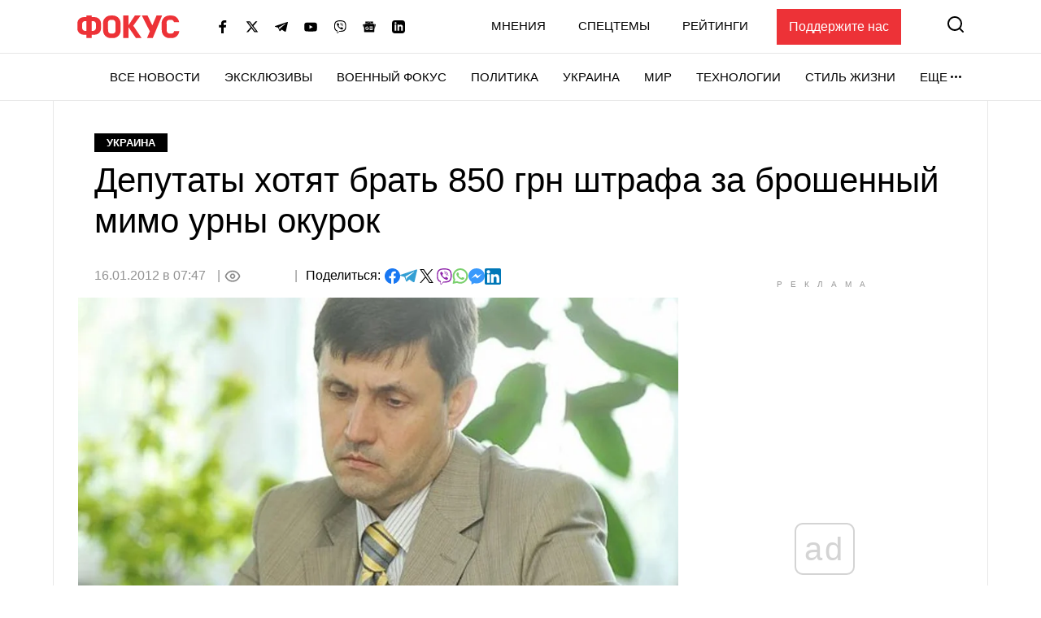

--- FILE ---
content_type: text/html; charset=utf-8
request_url: https://www.google.com/recaptcha/api2/aframe
body_size: 265
content:
<!DOCTYPE HTML><html><head><meta http-equiv="content-type" content="text/html; charset=UTF-8"></head><body><script nonce="PmIrLzB7ErbdcobRbaR6wg">/** Anti-fraud and anti-abuse applications only. See google.com/recaptcha */ try{var clients={'sodar':'https://pagead2.googlesyndication.com/pagead/sodar?'};window.addEventListener("message",function(a){try{if(a.source===window.parent){var b=JSON.parse(a.data);var c=clients[b['id']];if(c){var d=document.createElement('img');d.src=c+b['params']+'&rc='+(localStorage.getItem("rc::a")?sessionStorage.getItem("rc::b"):"");window.document.body.appendChild(d);sessionStorage.setItem("rc::e",parseInt(sessionStorage.getItem("rc::e")||0)+1);localStorage.setItem("rc::h",'1769336416896');}}}catch(b){}});window.parent.postMessage("_grecaptcha_ready", "*");}catch(b){}</script></body></html>

--- FILE ---
content_type: application/javascript; charset=utf-8
request_url: https://fundingchoicesmessages.google.com/f/AGSKWxWUls8cpc1aLFBAGQ__Y_Hui5IEYb7DI_l8RNfkt3l_G6eF5xPeY73mCWAVjRPhCK08uQ0H1x7hBvetjs0o-69nrtme9xHykWHVTqYBzcKdwX9P35S3D3Hvf3zZmYAU1FZnPblIgJSP1H41l983GDfG2uWcUZM7FPihM7fXUt3xCCQF4xwDc0K6uPEw/_/ads/jquery./sponsor_select._ad_template_/ad_pir./cnnslads.
body_size: -1289
content:
window['b6ca201a-ac79-4dc3-a0d4-06138f4bfb93'] = true;